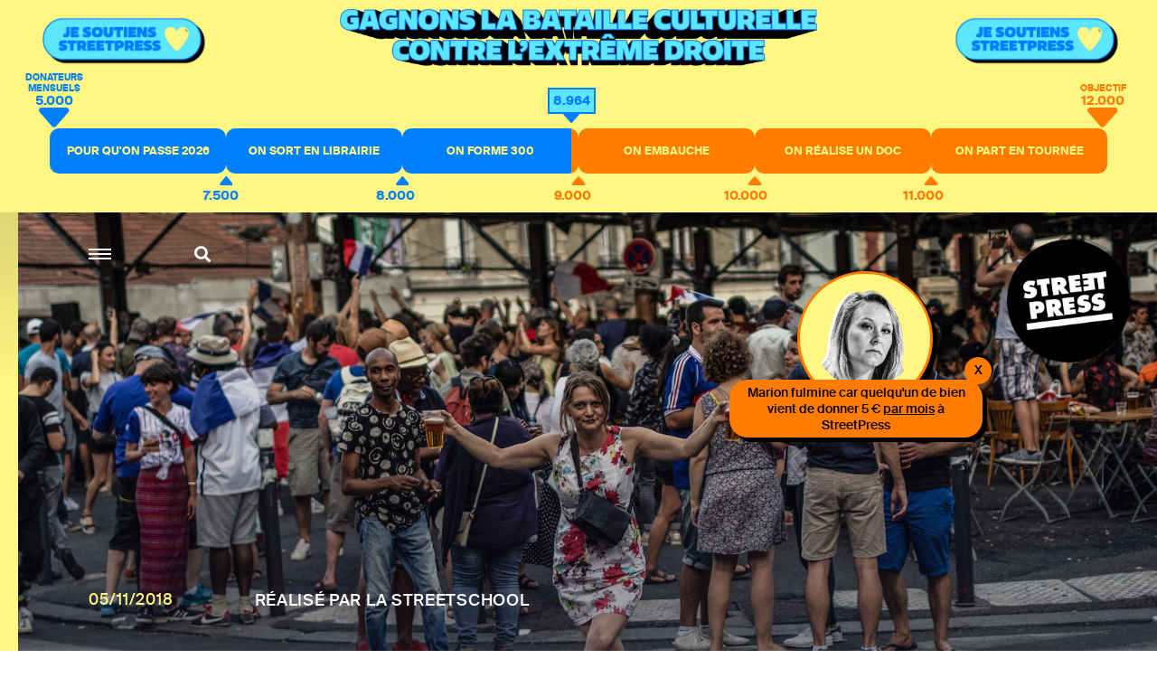

--- FILE ---
content_type: text/html; charset=utf-8
request_url: https://www.streetpress.com/sujet/1541412337-la-carte-des-bars-de-montreuil
body_size: 6333
content:
<!doctype html>
<html data-n-head-ssr lang="fr" data-n-head="%7B%22lang%22:%7B%22ssr%22:%22fr%22%7D%7D">
  <head >
    <meta data-n-head="ssr" charset="utf-8"><meta data-n-head="ssr" name="viewport" content="width=device-width, initial-scale = 1.0, maximum-scale=1.0, user-scalable=no"><meta data-n-head="ssr" data-hid="description" name="description" content="Retrouvez sur StreetPress nos enquêtes &amp; infos, sur Paris et en banlieue. Et découvrez chaque jour les lieux et les gens qui font l’actu urbaine en Île-de-France."><meta data-n-head="ssr" data-hid="keywords" name="keywords" content="Actualité, info, paris, banlieue, streetpress, street press, magazine urbain, société, politique, site participatif"><meta data-n-head="ssr" data-hid="author" name="author" content="StreetPress"><meta data-n-head="ssr" name="robots" content="max-snippet:-1, max-image-preview:large, max-video-preview:-1"><meta data-n-head="ssr" data-hid="fb:app_id" property="fb:app_id" content="943140015819496"><meta data-n-head="ssr" data-hid="og:site_name" property="og:site_name" content="StreetPress"><meta data-n-head="ssr" property="og:description" content="Retrouvez sur StreetPress nos enquêtes &amp; infos, sur Paris et en banlieue. Et découvrez chaque jour les lieux et les gens qui font l’actu urbaine en Île-de-France."><meta data-n-head="ssr" data-hid="twitter:creator" name="twitter:creator" content="@streetpress"><meta data-n-head="ssr" data-hid="twitter:site" name="twitter:site" content="@streetpress"><meta data-n-head="ssr" data-hid="facebook-domain-verification" name="facebook-domain-verification" content="las5oamed6nkkqcbkon3g7actj73ov"><meta data-n-head="ssr" data-hid="mobile-web-app-capable" name="mobile-web-app-capable" content="yes"><meta data-n-head="ssr" data-hid="apple-mobile-web-app-title" name="apple-mobile-web-app-title" content="Streetpress.com"><meta data-n-head="ssr" data-hid="theme-color" name="theme-color" content="#FEF783"><meta data-n-head="ssr" name="description" content="null"><meta data-n-head="ssr" data-hid="og:type" property="og:type" content="article"><meta data-n-head="ssr" data-hid="og:title" property="og:title" content="Le guide des meilleurs bars de Montreuil"><meta data-n-head="ssr" data-hid="og:url" property="og:url" content="https://www.streetpress.com/sujet/1541412337-la-carte-des-bars-de-montreuil"><meta data-n-head="ssr" data-hid="og:image" property="og:image" content="https://backend.streetpress.com/sites/default/files/field/image/montreuil_jean-fabien_leclanche-2.jpg?1768844581333"><meta data-n-head="ssr" data-hid="og:description" property="og:description" content="null"><meta data-n-head="ssr" data-hid="twitter:card" name="twitter:card" content="summary_large_image"><meta data-n-head="ssr" data-hid="twitter:description" name="twitter:description" content="null"><meta data-n-head="ssr" data-hid="twitter:url" name="twitter:url" content="https://www.streetpress.com/sujet/1541412337-la-carte-des-bars-de-montreuil"><meta data-n-head="ssr" data-hid="twitter:image:src" name="twitter:image:src" content="https://backend.streetpress.com/sites/default/files/field/image/montreuil_jean-fabien_leclanche-2.jpg"><meta data-n-head="ssr" data-hid="twitter:title" name="twitter:title" content="Le guide des meilleurs bars de Montreuil"><title>Le guide des meilleurs bars de Montreuil | StreetPress</title><link data-n-head="ssr" rel="icon" type="image/x-icon" href="/favicon.ico"><link data-n-head="ssr" rel="stylesheet" href="https://use.typekit.net/zze5bfz.css"><link data-n-head="ssr" rel="manifest" href="/_nuxt/manifest.ccfa51f6.json"><link data-n-head="ssr" rel="shortcut icon" href="/_nuxt/icons/icon_64.aw0ww2a00w0.png"><link data-n-head="ssr" rel="apple-touch-icon" href="/_nuxt/icons/icon_512.aw0ww2a00w0.png" sizes="512x512"><link data-n-head="ssr" rel="amphtml" href="https://www.streetpress.com/amp/sujet/1541412337-la-carte-des-bars-de-montreuil"><script data-n-head="ssr" src="axeptio.js"></script><script data-n-head="ssr" data-hid="gtm-script">if(!window._gtm_init){window._gtm_init=1;(function(w,n,d,m,e,p){w[d]=(w[d]==1||n[d]=='yes'||n[d]==1||n[m]==1||(w[e]&&w[e][p]&&w[e][p]()))?1:0})(window,navigator,'doNotTrack','msDoNotTrack','external','msTrackingProtectionEnabled');(function(w,d,s,l,x,y){w[x]={};w._gtm_inject=function(i){if(w.doNotTrack||w[x][i])return;w[x][i]=1;w[l]=w[l]||[];w[l].push({'gtm.start':new Date().getTime(),event:'gtm.js'});var f=d.getElementsByTagName(s)[0],j=d.createElement(s);j.async=true;j.src='https://www.googletagmanager.com/gtm.js?id='+i;f.parentNode.insertBefore(j,f);};w[y]('GTM-ZRCYXT3R5N')})(window,document,'script','dataLayer','_gtm_ids','_gtm_inject')}</script><script data-n-head="ssr" src="https://platform.twitter.com/widgets.js" defer></script><link rel="preload" href="/_nuxt/b7b8be6.js" as="script"><link rel="preload" href="/_nuxt/2ab07e8.js" as="script"><link rel="preload" href="/_nuxt/css/764eb96.css" as="style"><link rel="preload" href="/_nuxt/a223c23.js" as="script"><link rel="preload" href="/_nuxt/css/367c576.css" as="style"><link rel="preload" href="/_nuxt/a5707be.js" as="script"><link rel="preload" href="/_nuxt/fonts/suisseintl-black-webfont.b1829b7.woff2" as="font" type="font/woff2" crossorigin><link rel="preload" href="/_nuxt/fonts/suisseintl-bold-webfont.b1e33dc.woff2" as="font" type="font/woff2" crossorigin><link rel="preload" href="/_nuxt/fonts/suisseintl-bold-webfont.166a9a8.woff" as="font" type="font/woff" crossorigin><link rel="preload" href="/_nuxt/fonts/suisseintl-black-webfont.947e826.woff" as="font" type="font/woff" crossorigin><link rel="preload" href="/_nuxt/fonts/suisseintl-book-webfont.7a6afd8.woff2" as="font" type="font/woff2" crossorigin><link rel="preload" href="/_nuxt/fonts/suisseintl-book-webfont.dfd18ec.woff" as="font" type="font/woff" crossorigin><link rel="preload" href="/_nuxt/fonts/suisseintl-light-webfont.4e8f3b7.woff2" as="font" type="font/woff2" crossorigin><link rel="preload" href="/_nuxt/fonts/suisseintl-light-webfont.39685d1.woff" as="font" type="font/woff" crossorigin><link rel="preload" href="/_nuxt/fonts/suisseintl-medium-webfont.1a2c66a.woff2" as="font" type="font/woff2" crossorigin><link rel="preload" href="/_nuxt/fonts/suisseintl-regular-webfont.b2ffde9.woff2" as="font" type="font/woff2" crossorigin><link rel="preload" href="/_nuxt/fonts/suisseintl-regular-webfont.b288581.woff" as="font" type="font/woff" crossorigin><link rel="preload" href="/_nuxt/fonts/suisseintl-medium-webfont.7eed569.woff" as="font" type="font/woff" crossorigin><link rel="preload" href="/_nuxt/fonts/suisseintl-semibold-webfont.600a479.woff" as="font" type="font/woff" crossorigin><link rel="preload" href="/_nuxt/fonts/suisseintl-semibold-webfont.d696b7d.woff2" as="font" type="font/woff2" crossorigin><link rel="preload" href="/_nuxt/fonts/suisseintl-ultralight-webfont.90bbad5.woff2" as="font" type="font/woff2" crossorigin><link rel="preload" href="/_nuxt/fonts/suisseintl-thin-webfont.ab71a13.woff2" as="font" type="font/woff2" crossorigin><link rel="preload" href="/_nuxt/fonts/suisseintl-ultralight-webfont.6cd0be1.woff" as="font" type="font/woff" crossorigin><link rel="preload" href="/_nuxt/fonts/suisseintl-thin-webfont.9bb2b51.woff" as="font" type="font/woff" crossorigin><link rel="preload" href="/_nuxt/fonts/fa-brands-400.8b7a9af.woff" as="font" type="font/woff" crossorigin><link rel="preload" href="/_nuxt/fonts/fa-brands-400.ec0716a.eot" as="font" type="font/eot" crossorigin><link rel="preload" href="/_nuxt/fonts/fa-brands-400.659c4d5.woff2" as="font" type="font/woff2" crossorigin><link rel="preload" href="/_nuxt/fonts/fa-regular-400.6493321.eot" as="font" type="font/eot" crossorigin><link rel="preload" href="/_nuxt/fonts/fa-regular-400.bdadb6c.woff2" as="font" type="font/woff2" crossorigin><link rel="preload" href="/_nuxt/fonts/fa-regular-400.0b5e3a5.woff" as="font" type="font/woff" crossorigin><link rel="preload" href="/_nuxt/fonts/fa-regular-400.b48c48e.ttf" as="font" type="font/ttf" crossorigin><link rel="preload" href="/_nuxt/fonts/fa-brands-400.b69de69.ttf" as="font" type="font/ttf" crossorigin><link rel="preload" href="/_nuxt/fonts/fa-solid-900.fb49390.woff2" as="font" type="font/woff2" crossorigin><link rel="preload" href="/_nuxt/fonts/fa-solid-900.f29ad00.eot" as="font" type="font/eot" crossorigin><link rel="preload" href="/_nuxt/fonts/fa-solid-900.bcb927a.woff" as="font" type="font/woff" crossorigin><link rel="preload" href="/_nuxt/fonts/fa-solid-900.48f54f6.ttf" as="font" type="font/ttf" crossorigin><link rel="preload" href="/_nuxt/7194806.js" as="script"><link rel="preload" href="/_nuxt/a46dbc1.js" as="script"><link rel="preload" href="/_nuxt/css/fd67b58.css" as="style"><link rel="preload" href="/_nuxt/7bbe430.js" as="script"><link rel="preload" href="/_nuxt/css/0e43387.css" as="style"><link rel="preload" href="/_nuxt/1b7ba5d.js" as="script"><link rel="preload" href="/_nuxt/css/3d4f1b2.css" as="style"><link rel="preload" href="/_nuxt/2699690.js" as="script"><link rel="stylesheet" href="/_nuxt/css/764eb96.css"><link rel="stylesheet" href="/_nuxt/css/367c576.css"><link rel="stylesheet" href="/_nuxt/css/fd67b58.css"><link rel="stylesheet" href="/_nuxt/css/0e43387.css"><link rel="stylesheet" href="/_nuxt/css/3d4f1b2.css">
  </head>
  <body >
    <noscript data-n-head="ssr" data-hid="gtm-noscript" data-pbody="true"><iframe src="https://www.googletagmanager.com/ns.html?id=GTM-ZRCYXT3R5N&" height="0" width="0" style="display:none;visibility:hidden" title="gtm"></iframe></noscript><div data-server-rendered="true" id="__nuxt"><!----><div id="__layout"><div data-v-1ab190d5><div id="SearchPage" class="sidesearch" data-v-1ab190d5 data-v-1ab190d5><button class="closebtn">×</button> <div class="container"><form action="/search" class="forms recherche"><div class="field"><div class="control"><button class="abonner">Chercher</button> <input name="q" type="text" placeholder="Chercher sur StreetPress" class="input"></div></div></form> <p class="txt">En ce moment</p> <ul></ul></div></div> <div class="is-parent is-paddingless" data-v-1ab190d5><div class="column is-child is-paddingless sidemenu" data-v-1ab190d5 data-v-1ab190d5><div class="content-sidemenu"><form action class="forms recherche"><div class="field"><div class="control"><a href><i class="fas fa-search"></i></a> <input type="text" placeholder="Chercher sur StreetPress" class="input"></div></div></form> <div class="mainnav"><ul><li><a href="/" class="nuxt-link-active">Accueil</a></li> <li><a href="/videos">Vidéos</a></li> <li><a href="/covers">Best of</a></li> <li><a href="/newsletters">Newsletters</a></li> <li><a href="/sujet/1741967617-page-club-streetpress-soutien-donateurs">Le club</a></li> <li><a href="/soutenir" class="linkinblue">Soutenez nous <i class="fas fa-heart"></i></a></li></ul> <ul class="bottom-menu"><li><a href="/pourquoi">Pourquoi StreetPress ?</a></li> <li><a href="/contact">Contact</a></li> <li><a href="/mentions">Mentions</a></li> <li><a href="/envoyer-info">Envoyer une info</a></li> <li><a href="/signaler">Signaler un contenu</a></li> <li><a href="/sujet/1634656800-comment-faire-stage-streetpress-journalisme-article">Guide du stagiaire</a></li> <li><a href="/sujet/1633344990-comment-pige-streetpress-article-journalisme-enquete-tarifs">Guide du pigiste</a></li> <li><a href="/sujet/1707315734-sphera-streetpress-reseau-europeen-medias-independants">Un réseau européen</a></li> <li><a href="/abonnement">Devenez abonné à StreetPress</a></li></ul></div> <div class="menu-articles"></div></div></div> <div class="column is-child is-paddingless maincontent" style="position: relative" data-v-1ab190d5><div class="couche" data-v-1ab190d5></div> <header class="header is-absolute" data-v-1ab190d5><div class="nav-search" data-v-1ab190d5><a role="button" aria-label="menu" aria-expanded="false" class="navbar-burger" data-v-1ab190d5><span aria-hidden="true" data-v-1ab190d5></span> <span aria-hidden="true" data-v-1ab190d5></span> <span aria-hidden="true" data-v-1ab190d5></span></a> <a class="search" data-v-1ab190d5><i class="fas fa-search" data-v-1ab190d5></i></a></div> <a href="/" class="logo nuxt-link-active" data-v-1ab190d5><img src="/_nuxt/img/Logo_header.ac217f5.png" alt="" data-v-1ab190d5></a></header> <div data-v-1ab190d5><div class="article" data-v-ebb5e1a0><!----> <section class="hero is-paddingless articleWithMedia is-fullheight insideArticle" data-v-ebb5e1a0><div class="coucheInside" data-v-ebb5e1a0></div> <img src="https://backend.streetpress.com/sites/default/files/field/image/montreuil_jean-fabien_leclanche-2.jpg" alt data-v-ebb5e1a0> <div class="tile is-parent is-10 is-textbox-absolute" data-v-ebb5e1a0><span class="date has-text-yellow" data-v-ebb5e1a0>05/11/2018</span> <div class="tile is-child" data-v-ebb5e1a0><h2 class="surtitle has-text-white" data-v-ebb5e1a0>
          Réalisé par la StreetSchool 
        </h2> <h1 class="title has-text-white" data-v-ebb5e1a0>Le guide des meilleurs bars de Montreuil</h1></div></div></section> <!----> <section class="article-container has-background-white" data-v-ebb5e1a0><div class="container" data-v-ebb5e1a0><!----> <div id="example-content12529" class="content" data-v-ebb5e1a0><div class="article-header" data-v-ebb5e1a0><span class="author-photo" data-v-ebb5e1a0><img src="https://backend.streetpress.com/sites/default/files/styles/redacteur/public/pictures/picture-1464-1407514505.jpg?itok=x527pdTg" alt data-v-ebb5e1a0></span> <span class="author-name" data-v-ebb5e1a0>Par
            <span class="one-author" data-v-ebb5e1a0><a href="/reporter/street-school" data-v-ebb5e1a0>Street School
              </a> <!----></span></span></div> <div class="article-intro" data-v-ebb5e1a0><p class="chapo" data-v-ebb5e1a0></p></div> <section class="columns is-parent is-marginless article-content" data-v-ebb5e1a0><div class="main-article" data-v-ebb5e1a0><article data-v-ebb5e1a0><p>.</p></article> <!----> <div class="boxLineBlack news sendinblue" data-v-ebb5e1a0><p class="title" data-v-ebb5e1a0>
                NE MANQUEZ RIEN DE STREETPRESS,
                <br data-v-ebb5e1a0>ABONNEZ-VOUS À NOTRE NEWSLETTER
              </p> <!----> <form id="sib-form-foot" method="POST" action="https://910fa8cf.sibforms.com/serve/[base64]" class="forms" data-v-ebb5e1a0><div class="field" data-v-ebb5e1a0><div class="control" data-v-ebb5e1a0><button form="sib-form-foot" type="submit" data-v-ebb5e1a0>
                      S’abonner
                    </button> <input type="text" placeholder="Ton mail ou rien" value name="EMAIL" id="EMAIL-foot" data-required="true" required="required" class="input" data-v-ebb5e1a0> <input type="text" placeholder="Ton mail" value name="NOM" id="Nom-foot" class="input" style="display:none;" data-v-ebb5e1a0></div> <!----></div></form></div> <div class="credit-sharebox endOfArticle" data-v-ebb5e1a0><ul data-v-ebb5e1a0><li class="fb" data-v-ebb5e1a0><a href="https://www.facebook.com/sharer.php?u=https://www.streetpress.com/sujet/1541412337-la-carte-des-bars-de-montreuil" rel="nofollow" onclick="javascript:window.open(this.href, '', 'menubar=no,toolbar=no,resizable=yes,scrollbars=yes,height=500,width=700');return false;" title="Facebook" id="btn_facebook" class="facebook" style="font-size: 20px" data-v-ebb5e1a0><i class="fab fa-facebook-f" data-v-ebb5e1a0></i></a></li> <li class="twitter" data-v-ebb5e1a0><a href="https://twitter.com/share?url=https://www.streetpress.com/sujet/1541412337-la-carte-des-bars-de-montreuil&amp;text=Le guide des meilleurs bars de Montreuil via @streetpress" title="Twitter" rel="nofollow" onclick="javascript:window.open(this.href, '', 'menubar=no,toolbar=no,resizable=yes,scrollbars=yes,height=400,width=700');return false;" id="btn_twitter" class="twitter" style="font-size: 20px" data-v-ebb5e1a0><i class="fab fa-twitter" data-v-ebb5e1a0></i></a></li></ul> <ul class="pager" data-v-ebb5e1a0><li data-v-ebb5e1a0><a href="/rubriques/street-guides" data-v-ebb5e1a0>Street Guides</a></li><li data-v-ebb5e1a0><a href="/rubriques/montreuil" data-v-ebb5e1a0>Montreuil</a></li><li data-v-ebb5e1a0><a href="/rubriques/carte" data-v-ebb5e1a0>Carte</a></li><li data-v-ebb5e1a0><a href="/rubriques/streetschool" data-v-ebb5e1a0>StreetSchool</a></li><li data-v-ebb5e1a0><a href="/rubriques/bars" data-v-ebb5e1a0>Bars</a></li><li data-v-ebb5e1a0><a href="/rubriques/fete" data-v-ebb5e1a0>Fête</a></li><li data-v-ebb5e1a0><a href="/rubriques/banlieue" data-v-ebb5e1a0>Banlieue</a></li><li data-v-ebb5e1a0><a href="/rubriques/cover" data-v-ebb5e1a0>Cover</a></li></ul></div></div> <div class="is-child is-paddingless article-side" data-v-ebb5e1a0><!----> <aside class="otherArticles" data-v-ebb5e1a0><div class="author"><span class="author-photo"><a href="/reporter/street-school"><img src="https://backend.streetpress.com/sites/default/files/styles/redacteur/public/pictures/picture-1464-1407514505.jpg?itok=x527pdTg" alt=""></a></span> <div class="author-infos"><span class="author-name"><a href="/reporter/street-school">Street School</a></span> <a href="https://twitter.com/" target="_blank" class="txtlink">Twitter</a></div></div>  <div class="list"><a href="/reporter/street-school" class="button button-all">Tous ses articles</a></div></aside> <div id="sticky-reference12529" class="sticky-reference" data-v-ebb5e1a0><!----></div></div></section></div></div></section> <section class="hero has-carousel has-background-black tops" data-v-ebb5e1a0 data-v-ebb5e1a0><p class="title title-42 has-text-centered">A lire aussi</p> <div class="swiper-container"><div class="carousel-container swiper-wrapper"></div></div> <div class="carousel-navigation"><div class="carousel-nav-left"><svg xmlns="http://www.w3.org/2000/svg" viewBox="0 0 36 18.644"><path d="M-8,0,0,9.322l-8,9.322L-9.41,17l5.58-6.514H-36V8.157H-3.83L-9.42,1.643Z" transform="translate(36 0)" class="a"></path></svg></div> <div class="carousel-nav-right"><svg xmlns="http://www.w3.org/2000/svg" viewBox="0 0 36 18.644"><path d="M-8,0,0,9.322l-8,9.322L-9.41,17l5.58-6.514H-36V8.157H-3.83L-9.42,1.643Z" transform="translate(36 0)" class="a"></path></svg></div></div></section> <!----></div> <div class="footer_sharer"><div class="container_sharer"><div class="bloc_sharer"><a href="https://www.facebook.com/sharer.php?u=" rel="nofollow" onclick="javascript:window.open(this.href, '', 'menubar=no,toolbar=no,resizable=yes,scrollbars=yes,height=500,width=700');return false;" title="Facebook" id="btn_facebook" class="facebook" style="font-size: 20px"><i class="fab fa-facebook-f"></i></a></div> <div class="bloc_sharer"><a href="https://twitter.com/share?url=&amp;text=" title="Twitter" rel="nofollow" onclick="javascript:window.open(this.href, '', 'menubar=no,toolbar=no,resizable=yes,scrollbars=yes,height=400,width=700');return false;" id="btn_twitter" class="twitter" style="font-size: 20px"><i class="fab fa-twitter"></i></a></div> <div class="bloc_sharer"><a href="whatsapp://send?text=" data-action="share/whatsapp/share"><i class="fab fa-whatsapp"></i></a></div></div></div></div></div></div></div></div></div><script>window.__NUXT__=(function(a,b,c,d,e,f,g,h,i,j,k,l,m,n,o,p,q,r,s,t,u,v){return {layout:"default",data:[{articles:[{vid:p,uid:q,title:"Le guide des meilleurs bars de Montreuil",log:c,status:a,comment:k,promote:k,sticky:k,nid:p,type:"article",language:"fr",created:"1541412337",changed:r,tnid:k,translate:k,revision_timestamp:r,revision_uid:s,field_image:{und:[{fid:"16488",uid:s,filename:"montreuil_jean-fabien_leclanche-2.jpg",uri:"public:\u002F\u002Ffield\u002Fimage\u002Fmontreuil_jean-fabien_leclanche-2.jpg",filemime:"image\u002Fjpeg",filesize:"1815270",status:a,timestamp:"1541412824",type:"image",field_file_image_alt_text:[],field_file_image_title_text:[],field_file_image_credits:[],field_file_image_auteur_ref:[],field_file_image_lien:[],rdf_mapping:[],title:t,alt:t,metadata:{height:902,width:1994},height:"902",width:"1994"}]},field_article_format:[],metatags:{fr:{robots:{value:{index:d,follow:d,noindex:d,nofollow:d,noarchive:d,nosnippet:d,noodp:d,noydir:d,noimageindex:d,notranslate:d}},news_keywords:{value:"France, société, nuit, fête, bar, Montreuil, banlieue, "}}},path:{pathauto:a},name:u,picture:"359",data:l,realpathpicture:"https:\u002F\u002Fbackend.streetpress.com\u002Fsites\u002Fdefault\u002Ffiles\u002Ffield\u002Fimage\u002Fmontreuil_jean-fabien_leclanche-2.jpg",alias:"1541412337-la-carte-des-bars-de-montreuil",chapo:l,soustitre:"Réalisé par la StreetSchool ",auteurs:[{uid:q,nom:"Street School",thirtysigns:"UniversitÃ© populaire du journalisme",biographie:"La Street School est un programme gratuit lancé par StreetPress  d'initiation au journalisme pour des jeunes surmotivés de 20 à 30 ans",twitter:c,alias:"reporter\u002Fstreet-school",slug:u,realpathpicture:"https:\u002F\u002Fbackend.streetpress.com\u002Fsites\u002Fdefault\u002Ffiles\u002Fstyles\u002Fredacteur\u002Fpublic\u002Fpictures\u002Fpicture-1464-1407514505.jpg?itok=x527pdTg"}],tags:[{tid:"13578",vid:"2",name:"Street Guides",description:c,format:m,weight:"14",vocabulary_machine_name:"rubriques",field_rubrique_sous_titre:[],field_rubrique_image:[],field_url_map:[],field_image_map:[],field_fichier_map:[],field_image_fichier_map:[],field_iframe_trouver_map:[],field_couleur_hexa:[],field_sous_titre_streetguide:[],field_titre_map:[],field_partenaire:[],rdf_mapping:{rdftype:[e],name:{predicates:[f,g]},description:{predicates:[h]},vid:{predicates:[i],type:b},parent:{predicates:[j],type:b}},path:{pathauto:k},status:a,alias:"street-guides"},{tid:"775",vid:a,name:"Montreuil",description:c,format:m,weight:a,vocabulary_machine_name:o,rdf_mapping:{rdftype:[e],name:{predicates:[f,g]},description:{predicates:[h]},vid:{predicates:[i],type:b},parent:{predicates:[j],type:b}},status:a,alias:"montreuil"},{tid:"4415",vid:a,name:"Carte",description:c,format:m,weight:a,vocabulary_machine_name:o,rdf_mapping:{rdftype:[e],name:{predicates:[f,g]},description:{predicates:[h]},vid:{predicates:[i],type:b},parent:{predicates:[j],type:b}},status:a,alias:"carte"},{tid:"2322",vid:a,name:"StreetSchool",description:c,format:m,weight:a,vocabulary_machine_name:o,rdf_mapping:{rdftype:[e],name:{predicates:[f,g]},description:{predicates:[h]},vid:{predicates:[i],type:b},parent:{predicates:[j],type:b}},status:a,alias:"streetschool"},{tid:"12507",vid:a,name:"Bars",description:l,format:l,weight:k,vocabulary_machine_name:o,rdf_mapping:{rdftype:[e],name:{predicates:[f,g]},description:{predicates:[h]},vid:{predicates:[i],type:b},parent:{predicates:[j],type:b}},status:a,alias:"bars"},{tid:"962",vid:a,name:"Fête",description:c,format:m,weight:a,vocabulary_machine_name:o,rdf_mapping:{rdftype:[e],name:{predicates:[f,g]},description:{predicates:[h]},vid:{predicates:[i],type:b},parent:{predicates:[j],type:b}},status:a,alias:"fete"},{tid:"1891",vid:a,name:"Banlieue",description:c,format:m,weight:a,vocabulary_machine_name:o,rdf_mapping:{rdftype:[e],name:{predicates:[f,g]},description:{predicates:[h]},vid:{predicates:[i],type:b},parent:{predicates:[j],type:b}},status:a,alias:"banlieue"},{tid:"89",vid:"4",name:"Cover",description:c,format:m,weight:a,vocabulary_machine_name:"tag_miseenavant",rdf_mapping:{rdftype:[e],name:{predicates:[f,g]},description:{predicates:[h]},vid:{predicates:[i],type:b},parent:{predicates:[j],type:b}},status:a,alias:"cover"}],image_credits:c,format_body:"\u003Cp\u003E.\u003C\u002Fp\u003E"}]}],fetch:{},error:l,state:{menuOpen:n,cookieConsent:n,searchOpen:n,soutenezBottomOpen:n,soutenezTopOpen:n,soutenezPopinOpen:n,NLEDPopinOpen:n,welcomeBottom:v,mostread_posts:[],currentArticle:l},serverRendered:v,routePath:"\u002Fsujet\u002F1541412337-la-carte-des-bars-de-montreuil",config:{_app:{basePath:"\u002F",assetsPath:"\u002F_nuxt\u002F",cdnURL:l}}}}("1","rel","",0,"skos:Concept","rdfs:label","skos:prefLabel","skos:definition","skos:inScheme","skos:broader","0",null,"filtered_html",false,"tags","12529","1464","1541414256","2168","Montreuil, Carte, StreetSchool, Bars, Fête, Banlieue, ","street-school",true));</script><script src="/_nuxt/b7b8be6.js" defer></script><script src="/_nuxt/7194806.js" defer></script><script src="/_nuxt/a46dbc1.js" defer></script><script src="/_nuxt/7bbe430.js" defer></script><script src="/_nuxt/1b7ba5d.js" defer></script><script src="/_nuxt/2699690.js" defer></script><script src="/_nuxt/2ab07e8.js" defer></script><script src="/_nuxt/a223c23.js" defer></script><script src="/_nuxt/a5707be.js" defer></script><script data-n-head="ssr" src="https://www.google.com/recaptcha/api.js?hl=fr&amp;onload=vueRecaptchaApiLoaded&amp;render=explicit" data-body="true" defer async></script>
  </body>
</html>


--- FILE ---
content_type: text/html; charset=utf-8
request_url: https://www.google.com/recaptcha/api2/anchor?ar=1&k=6LfM6yoaAAAAAMZrp9ps_smJ5f1tOr3sH0g2y7rf&co=aHR0cHM6Ly93d3cuc3RyZWV0cHJlc3MuY29tOjQ0Mw..&hl=fr&v=PoyoqOPhxBO7pBk68S4YbpHZ&size=normal&anchor-ms=20000&execute-ms=30000&cb=ti9rii1or8ap
body_size: 50343
content:
<!DOCTYPE HTML><html dir="ltr" lang="fr"><head><meta http-equiv="Content-Type" content="text/html; charset=UTF-8">
<meta http-equiv="X-UA-Compatible" content="IE=edge">
<title>reCAPTCHA</title>
<style type="text/css">
/* cyrillic-ext */
@font-face {
  font-family: 'Roboto';
  font-style: normal;
  font-weight: 400;
  font-stretch: 100%;
  src: url(//fonts.gstatic.com/s/roboto/v48/KFO7CnqEu92Fr1ME7kSn66aGLdTylUAMa3GUBHMdazTgWw.woff2) format('woff2');
  unicode-range: U+0460-052F, U+1C80-1C8A, U+20B4, U+2DE0-2DFF, U+A640-A69F, U+FE2E-FE2F;
}
/* cyrillic */
@font-face {
  font-family: 'Roboto';
  font-style: normal;
  font-weight: 400;
  font-stretch: 100%;
  src: url(//fonts.gstatic.com/s/roboto/v48/KFO7CnqEu92Fr1ME7kSn66aGLdTylUAMa3iUBHMdazTgWw.woff2) format('woff2');
  unicode-range: U+0301, U+0400-045F, U+0490-0491, U+04B0-04B1, U+2116;
}
/* greek-ext */
@font-face {
  font-family: 'Roboto';
  font-style: normal;
  font-weight: 400;
  font-stretch: 100%;
  src: url(//fonts.gstatic.com/s/roboto/v48/KFO7CnqEu92Fr1ME7kSn66aGLdTylUAMa3CUBHMdazTgWw.woff2) format('woff2');
  unicode-range: U+1F00-1FFF;
}
/* greek */
@font-face {
  font-family: 'Roboto';
  font-style: normal;
  font-weight: 400;
  font-stretch: 100%;
  src: url(//fonts.gstatic.com/s/roboto/v48/KFO7CnqEu92Fr1ME7kSn66aGLdTylUAMa3-UBHMdazTgWw.woff2) format('woff2');
  unicode-range: U+0370-0377, U+037A-037F, U+0384-038A, U+038C, U+038E-03A1, U+03A3-03FF;
}
/* math */
@font-face {
  font-family: 'Roboto';
  font-style: normal;
  font-weight: 400;
  font-stretch: 100%;
  src: url(//fonts.gstatic.com/s/roboto/v48/KFO7CnqEu92Fr1ME7kSn66aGLdTylUAMawCUBHMdazTgWw.woff2) format('woff2');
  unicode-range: U+0302-0303, U+0305, U+0307-0308, U+0310, U+0312, U+0315, U+031A, U+0326-0327, U+032C, U+032F-0330, U+0332-0333, U+0338, U+033A, U+0346, U+034D, U+0391-03A1, U+03A3-03A9, U+03B1-03C9, U+03D1, U+03D5-03D6, U+03F0-03F1, U+03F4-03F5, U+2016-2017, U+2034-2038, U+203C, U+2040, U+2043, U+2047, U+2050, U+2057, U+205F, U+2070-2071, U+2074-208E, U+2090-209C, U+20D0-20DC, U+20E1, U+20E5-20EF, U+2100-2112, U+2114-2115, U+2117-2121, U+2123-214F, U+2190, U+2192, U+2194-21AE, U+21B0-21E5, U+21F1-21F2, U+21F4-2211, U+2213-2214, U+2216-22FF, U+2308-230B, U+2310, U+2319, U+231C-2321, U+2336-237A, U+237C, U+2395, U+239B-23B7, U+23D0, U+23DC-23E1, U+2474-2475, U+25AF, U+25B3, U+25B7, U+25BD, U+25C1, U+25CA, U+25CC, U+25FB, U+266D-266F, U+27C0-27FF, U+2900-2AFF, U+2B0E-2B11, U+2B30-2B4C, U+2BFE, U+3030, U+FF5B, U+FF5D, U+1D400-1D7FF, U+1EE00-1EEFF;
}
/* symbols */
@font-face {
  font-family: 'Roboto';
  font-style: normal;
  font-weight: 400;
  font-stretch: 100%;
  src: url(//fonts.gstatic.com/s/roboto/v48/KFO7CnqEu92Fr1ME7kSn66aGLdTylUAMaxKUBHMdazTgWw.woff2) format('woff2');
  unicode-range: U+0001-000C, U+000E-001F, U+007F-009F, U+20DD-20E0, U+20E2-20E4, U+2150-218F, U+2190, U+2192, U+2194-2199, U+21AF, U+21E6-21F0, U+21F3, U+2218-2219, U+2299, U+22C4-22C6, U+2300-243F, U+2440-244A, U+2460-24FF, U+25A0-27BF, U+2800-28FF, U+2921-2922, U+2981, U+29BF, U+29EB, U+2B00-2BFF, U+4DC0-4DFF, U+FFF9-FFFB, U+10140-1018E, U+10190-1019C, U+101A0, U+101D0-101FD, U+102E0-102FB, U+10E60-10E7E, U+1D2C0-1D2D3, U+1D2E0-1D37F, U+1F000-1F0FF, U+1F100-1F1AD, U+1F1E6-1F1FF, U+1F30D-1F30F, U+1F315, U+1F31C, U+1F31E, U+1F320-1F32C, U+1F336, U+1F378, U+1F37D, U+1F382, U+1F393-1F39F, U+1F3A7-1F3A8, U+1F3AC-1F3AF, U+1F3C2, U+1F3C4-1F3C6, U+1F3CA-1F3CE, U+1F3D4-1F3E0, U+1F3ED, U+1F3F1-1F3F3, U+1F3F5-1F3F7, U+1F408, U+1F415, U+1F41F, U+1F426, U+1F43F, U+1F441-1F442, U+1F444, U+1F446-1F449, U+1F44C-1F44E, U+1F453, U+1F46A, U+1F47D, U+1F4A3, U+1F4B0, U+1F4B3, U+1F4B9, U+1F4BB, U+1F4BF, U+1F4C8-1F4CB, U+1F4D6, U+1F4DA, U+1F4DF, U+1F4E3-1F4E6, U+1F4EA-1F4ED, U+1F4F7, U+1F4F9-1F4FB, U+1F4FD-1F4FE, U+1F503, U+1F507-1F50B, U+1F50D, U+1F512-1F513, U+1F53E-1F54A, U+1F54F-1F5FA, U+1F610, U+1F650-1F67F, U+1F687, U+1F68D, U+1F691, U+1F694, U+1F698, U+1F6AD, U+1F6B2, U+1F6B9-1F6BA, U+1F6BC, U+1F6C6-1F6CF, U+1F6D3-1F6D7, U+1F6E0-1F6EA, U+1F6F0-1F6F3, U+1F6F7-1F6FC, U+1F700-1F7FF, U+1F800-1F80B, U+1F810-1F847, U+1F850-1F859, U+1F860-1F887, U+1F890-1F8AD, U+1F8B0-1F8BB, U+1F8C0-1F8C1, U+1F900-1F90B, U+1F93B, U+1F946, U+1F984, U+1F996, U+1F9E9, U+1FA00-1FA6F, U+1FA70-1FA7C, U+1FA80-1FA89, U+1FA8F-1FAC6, U+1FACE-1FADC, U+1FADF-1FAE9, U+1FAF0-1FAF8, U+1FB00-1FBFF;
}
/* vietnamese */
@font-face {
  font-family: 'Roboto';
  font-style: normal;
  font-weight: 400;
  font-stretch: 100%;
  src: url(//fonts.gstatic.com/s/roboto/v48/KFO7CnqEu92Fr1ME7kSn66aGLdTylUAMa3OUBHMdazTgWw.woff2) format('woff2');
  unicode-range: U+0102-0103, U+0110-0111, U+0128-0129, U+0168-0169, U+01A0-01A1, U+01AF-01B0, U+0300-0301, U+0303-0304, U+0308-0309, U+0323, U+0329, U+1EA0-1EF9, U+20AB;
}
/* latin-ext */
@font-face {
  font-family: 'Roboto';
  font-style: normal;
  font-weight: 400;
  font-stretch: 100%;
  src: url(//fonts.gstatic.com/s/roboto/v48/KFO7CnqEu92Fr1ME7kSn66aGLdTylUAMa3KUBHMdazTgWw.woff2) format('woff2');
  unicode-range: U+0100-02BA, U+02BD-02C5, U+02C7-02CC, U+02CE-02D7, U+02DD-02FF, U+0304, U+0308, U+0329, U+1D00-1DBF, U+1E00-1E9F, U+1EF2-1EFF, U+2020, U+20A0-20AB, U+20AD-20C0, U+2113, U+2C60-2C7F, U+A720-A7FF;
}
/* latin */
@font-face {
  font-family: 'Roboto';
  font-style: normal;
  font-weight: 400;
  font-stretch: 100%;
  src: url(//fonts.gstatic.com/s/roboto/v48/KFO7CnqEu92Fr1ME7kSn66aGLdTylUAMa3yUBHMdazQ.woff2) format('woff2');
  unicode-range: U+0000-00FF, U+0131, U+0152-0153, U+02BB-02BC, U+02C6, U+02DA, U+02DC, U+0304, U+0308, U+0329, U+2000-206F, U+20AC, U+2122, U+2191, U+2193, U+2212, U+2215, U+FEFF, U+FFFD;
}
/* cyrillic-ext */
@font-face {
  font-family: 'Roboto';
  font-style: normal;
  font-weight: 500;
  font-stretch: 100%;
  src: url(//fonts.gstatic.com/s/roboto/v48/KFO7CnqEu92Fr1ME7kSn66aGLdTylUAMa3GUBHMdazTgWw.woff2) format('woff2');
  unicode-range: U+0460-052F, U+1C80-1C8A, U+20B4, U+2DE0-2DFF, U+A640-A69F, U+FE2E-FE2F;
}
/* cyrillic */
@font-face {
  font-family: 'Roboto';
  font-style: normal;
  font-weight: 500;
  font-stretch: 100%;
  src: url(//fonts.gstatic.com/s/roboto/v48/KFO7CnqEu92Fr1ME7kSn66aGLdTylUAMa3iUBHMdazTgWw.woff2) format('woff2');
  unicode-range: U+0301, U+0400-045F, U+0490-0491, U+04B0-04B1, U+2116;
}
/* greek-ext */
@font-face {
  font-family: 'Roboto';
  font-style: normal;
  font-weight: 500;
  font-stretch: 100%;
  src: url(//fonts.gstatic.com/s/roboto/v48/KFO7CnqEu92Fr1ME7kSn66aGLdTylUAMa3CUBHMdazTgWw.woff2) format('woff2');
  unicode-range: U+1F00-1FFF;
}
/* greek */
@font-face {
  font-family: 'Roboto';
  font-style: normal;
  font-weight: 500;
  font-stretch: 100%;
  src: url(//fonts.gstatic.com/s/roboto/v48/KFO7CnqEu92Fr1ME7kSn66aGLdTylUAMa3-UBHMdazTgWw.woff2) format('woff2');
  unicode-range: U+0370-0377, U+037A-037F, U+0384-038A, U+038C, U+038E-03A1, U+03A3-03FF;
}
/* math */
@font-face {
  font-family: 'Roboto';
  font-style: normal;
  font-weight: 500;
  font-stretch: 100%;
  src: url(//fonts.gstatic.com/s/roboto/v48/KFO7CnqEu92Fr1ME7kSn66aGLdTylUAMawCUBHMdazTgWw.woff2) format('woff2');
  unicode-range: U+0302-0303, U+0305, U+0307-0308, U+0310, U+0312, U+0315, U+031A, U+0326-0327, U+032C, U+032F-0330, U+0332-0333, U+0338, U+033A, U+0346, U+034D, U+0391-03A1, U+03A3-03A9, U+03B1-03C9, U+03D1, U+03D5-03D6, U+03F0-03F1, U+03F4-03F5, U+2016-2017, U+2034-2038, U+203C, U+2040, U+2043, U+2047, U+2050, U+2057, U+205F, U+2070-2071, U+2074-208E, U+2090-209C, U+20D0-20DC, U+20E1, U+20E5-20EF, U+2100-2112, U+2114-2115, U+2117-2121, U+2123-214F, U+2190, U+2192, U+2194-21AE, U+21B0-21E5, U+21F1-21F2, U+21F4-2211, U+2213-2214, U+2216-22FF, U+2308-230B, U+2310, U+2319, U+231C-2321, U+2336-237A, U+237C, U+2395, U+239B-23B7, U+23D0, U+23DC-23E1, U+2474-2475, U+25AF, U+25B3, U+25B7, U+25BD, U+25C1, U+25CA, U+25CC, U+25FB, U+266D-266F, U+27C0-27FF, U+2900-2AFF, U+2B0E-2B11, U+2B30-2B4C, U+2BFE, U+3030, U+FF5B, U+FF5D, U+1D400-1D7FF, U+1EE00-1EEFF;
}
/* symbols */
@font-face {
  font-family: 'Roboto';
  font-style: normal;
  font-weight: 500;
  font-stretch: 100%;
  src: url(//fonts.gstatic.com/s/roboto/v48/KFO7CnqEu92Fr1ME7kSn66aGLdTylUAMaxKUBHMdazTgWw.woff2) format('woff2');
  unicode-range: U+0001-000C, U+000E-001F, U+007F-009F, U+20DD-20E0, U+20E2-20E4, U+2150-218F, U+2190, U+2192, U+2194-2199, U+21AF, U+21E6-21F0, U+21F3, U+2218-2219, U+2299, U+22C4-22C6, U+2300-243F, U+2440-244A, U+2460-24FF, U+25A0-27BF, U+2800-28FF, U+2921-2922, U+2981, U+29BF, U+29EB, U+2B00-2BFF, U+4DC0-4DFF, U+FFF9-FFFB, U+10140-1018E, U+10190-1019C, U+101A0, U+101D0-101FD, U+102E0-102FB, U+10E60-10E7E, U+1D2C0-1D2D3, U+1D2E0-1D37F, U+1F000-1F0FF, U+1F100-1F1AD, U+1F1E6-1F1FF, U+1F30D-1F30F, U+1F315, U+1F31C, U+1F31E, U+1F320-1F32C, U+1F336, U+1F378, U+1F37D, U+1F382, U+1F393-1F39F, U+1F3A7-1F3A8, U+1F3AC-1F3AF, U+1F3C2, U+1F3C4-1F3C6, U+1F3CA-1F3CE, U+1F3D4-1F3E0, U+1F3ED, U+1F3F1-1F3F3, U+1F3F5-1F3F7, U+1F408, U+1F415, U+1F41F, U+1F426, U+1F43F, U+1F441-1F442, U+1F444, U+1F446-1F449, U+1F44C-1F44E, U+1F453, U+1F46A, U+1F47D, U+1F4A3, U+1F4B0, U+1F4B3, U+1F4B9, U+1F4BB, U+1F4BF, U+1F4C8-1F4CB, U+1F4D6, U+1F4DA, U+1F4DF, U+1F4E3-1F4E6, U+1F4EA-1F4ED, U+1F4F7, U+1F4F9-1F4FB, U+1F4FD-1F4FE, U+1F503, U+1F507-1F50B, U+1F50D, U+1F512-1F513, U+1F53E-1F54A, U+1F54F-1F5FA, U+1F610, U+1F650-1F67F, U+1F687, U+1F68D, U+1F691, U+1F694, U+1F698, U+1F6AD, U+1F6B2, U+1F6B9-1F6BA, U+1F6BC, U+1F6C6-1F6CF, U+1F6D3-1F6D7, U+1F6E0-1F6EA, U+1F6F0-1F6F3, U+1F6F7-1F6FC, U+1F700-1F7FF, U+1F800-1F80B, U+1F810-1F847, U+1F850-1F859, U+1F860-1F887, U+1F890-1F8AD, U+1F8B0-1F8BB, U+1F8C0-1F8C1, U+1F900-1F90B, U+1F93B, U+1F946, U+1F984, U+1F996, U+1F9E9, U+1FA00-1FA6F, U+1FA70-1FA7C, U+1FA80-1FA89, U+1FA8F-1FAC6, U+1FACE-1FADC, U+1FADF-1FAE9, U+1FAF0-1FAF8, U+1FB00-1FBFF;
}
/* vietnamese */
@font-face {
  font-family: 'Roboto';
  font-style: normal;
  font-weight: 500;
  font-stretch: 100%;
  src: url(//fonts.gstatic.com/s/roboto/v48/KFO7CnqEu92Fr1ME7kSn66aGLdTylUAMa3OUBHMdazTgWw.woff2) format('woff2');
  unicode-range: U+0102-0103, U+0110-0111, U+0128-0129, U+0168-0169, U+01A0-01A1, U+01AF-01B0, U+0300-0301, U+0303-0304, U+0308-0309, U+0323, U+0329, U+1EA0-1EF9, U+20AB;
}
/* latin-ext */
@font-face {
  font-family: 'Roboto';
  font-style: normal;
  font-weight: 500;
  font-stretch: 100%;
  src: url(//fonts.gstatic.com/s/roboto/v48/KFO7CnqEu92Fr1ME7kSn66aGLdTylUAMa3KUBHMdazTgWw.woff2) format('woff2');
  unicode-range: U+0100-02BA, U+02BD-02C5, U+02C7-02CC, U+02CE-02D7, U+02DD-02FF, U+0304, U+0308, U+0329, U+1D00-1DBF, U+1E00-1E9F, U+1EF2-1EFF, U+2020, U+20A0-20AB, U+20AD-20C0, U+2113, U+2C60-2C7F, U+A720-A7FF;
}
/* latin */
@font-face {
  font-family: 'Roboto';
  font-style: normal;
  font-weight: 500;
  font-stretch: 100%;
  src: url(//fonts.gstatic.com/s/roboto/v48/KFO7CnqEu92Fr1ME7kSn66aGLdTylUAMa3yUBHMdazQ.woff2) format('woff2');
  unicode-range: U+0000-00FF, U+0131, U+0152-0153, U+02BB-02BC, U+02C6, U+02DA, U+02DC, U+0304, U+0308, U+0329, U+2000-206F, U+20AC, U+2122, U+2191, U+2193, U+2212, U+2215, U+FEFF, U+FFFD;
}
/* cyrillic-ext */
@font-face {
  font-family: 'Roboto';
  font-style: normal;
  font-weight: 900;
  font-stretch: 100%;
  src: url(//fonts.gstatic.com/s/roboto/v48/KFO7CnqEu92Fr1ME7kSn66aGLdTylUAMa3GUBHMdazTgWw.woff2) format('woff2');
  unicode-range: U+0460-052F, U+1C80-1C8A, U+20B4, U+2DE0-2DFF, U+A640-A69F, U+FE2E-FE2F;
}
/* cyrillic */
@font-face {
  font-family: 'Roboto';
  font-style: normal;
  font-weight: 900;
  font-stretch: 100%;
  src: url(//fonts.gstatic.com/s/roboto/v48/KFO7CnqEu92Fr1ME7kSn66aGLdTylUAMa3iUBHMdazTgWw.woff2) format('woff2');
  unicode-range: U+0301, U+0400-045F, U+0490-0491, U+04B0-04B1, U+2116;
}
/* greek-ext */
@font-face {
  font-family: 'Roboto';
  font-style: normal;
  font-weight: 900;
  font-stretch: 100%;
  src: url(//fonts.gstatic.com/s/roboto/v48/KFO7CnqEu92Fr1ME7kSn66aGLdTylUAMa3CUBHMdazTgWw.woff2) format('woff2');
  unicode-range: U+1F00-1FFF;
}
/* greek */
@font-face {
  font-family: 'Roboto';
  font-style: normal;
  font-weight: 900;
  font-stretch: 100%;
  src: url(//fonts.gstatic.com/s/roboto/v48/KFO7CnqEu92Fr1ME7kSn66aGLdTylUAMa3-UBHMdazTgWw.woff2) format('woff2');
  unicode-range: U+0370-0377, U+037A-037F, U+0384-038A, U+038C, U+038E-03A1, U+03A3-03FF;
}
/* math */
@font-face {
  font-family: 'Roboto';
  font-style: normal;
  font-weight: 900;
  font-stretch: 100%;
  src: url(//fonts.gstatic.com/s/roboto/v48/KFO7CnqEu92Fr1ME7kSn66aGLdTylUAMawCUBHMdazTgWw.woff2) format('woff2');
  unicode-range: U+0302-0303, U+0305, U+0307-0308, U+0310, U+0312, U+0315, U+031A, U+0326-0327, U+032C, U+032F-0330, U+0332-0333, U+0338, U+033A, U+0346, U+034D, U+0391-03A1, U+03A3-03A9, U+03B1-03C9, U+03D1, U+03D5-03D6, U+03F0-03F1, U+03F4-03F5, U+2016-2017, U+2034-2038, U+203C, U+2040, U+2043, U+2047, U+2050, U+2057, U+205F, U+2070-2071, U+2074-208E, U+2090-209C, U+20D0-20DC, U+20E1, U+20E5-20EF, U+2100-2112, U+2114-2115, U+2117-2121, U+2123-214F, U+2190, U+2192, U+2194-21AE, U+21B0-21E5, U+21F1-21F2, U+21F4-2211, U+2213-2214, U+2216-22FF, U+2308-230B, U+2310, U+2319, U+231C-2321, U+2336-237A, U+237C, U+2395, U+239B-23B7, U+23D0, U+23DC-23E1, U+2474-2475, U+25AF, U+25B3, U+25B7, U+25BD, U+25C1, U+25CA, U+25CC, U+25FB, U+266D-266F, U+27C0-27FF, U+2900-2AFF, U+2B0E-2B11, U+2B30-2B4C, U+2BFE, U+3030, U+FF5B, U+FF5D, U+1D400-1D7FF, U+1EE00-1EEFF;
}
/* symbols */
@font-face {
  font-family: 'Roboto';
  font-style: normal;
  font-weight: 900;
  font-stretch: 100%;
  src: url(//fonts.gstatic.com/s/roboto/v48/KFO7CnqEu92Fr1ME7kSn66aGLdTylUAMaxKUBHMdazTgWw.woff2) format('woff2');
  unicode-range: U+0001-000C, U+000E-001F, U+007F-009F, U+20DD-20E0, U+20E2-20E4, U+2150-218F, U+2190, U+2192, U+2194-2199, U+21AF, U+21E6-21F0, U+21F3, U+2218-2219, U+2299, U+22C4-22C6, U+2300-243F, U+2440-244A, U+2460-24FF, U+25A0-27BF, U+2800-28FF, U+2921-2922, U+2981, U+29BF, U+29EB, U+2B00-2BFF, U+4DC0-4DFF, U+FFF9-FFFB, U+10140-1018E, U+10190-1019C, U+101A0, U+101D0-101FD, U+102E0-102FB, U+10E60-10E7E, U+1D2C0-1D2D3, U+1D2E0-1D37F, U+1F000-1F0FF, U+1F100-1F1AD, U+1F1E6-1F1FF, U+1F30D-1F30F, U+1F315, U+1F31C, U+1F31E, U+1F320-1F32C, U+1F336, U+1F378, U+1F37D, U+1F382, U+1F393-1F39F, U+1F3A7-1F3A8, U+1F3AC-1F3AF, U+1F3C2, U+1F3C4-1F3C6, U+1F3CA-1F3CE, U+1F3D4-1F3E0, U+1F3ED, U+1F3F1-1F3F3, U+1F3F5-1F3F7, U+1F408, U+1F415, U+1F41F, U+1F426, U+1F43F, U+1F441-1F442, U+1F444, U+1F446-1F449, U+1F44C-1F44E, U+1F453, U+1F46A, U+1F47D, U+1F4A3, U+1F4B0, U+1F4B3, U+1F4B9, U+1F4BB, U+1F4BF, U+1F4C8-1F4CB, U+1F4D6, U+1F4DA, U+1F4DF, U+1F4E3-1F4E6, U+1F4EA-1F4ED, U+1F4F7, U+1F4F9-1F4FB, U+1F4FD-1F4FE, U+1F503, U+1F507-1F50B, U+1F50D, U+1F512-1F513, U+1F53E-1F54A, U+1F54F-1F5FA, U+1F610, U+1F650-1F67F, U+1F687, U+1F68D, U+1F691, U+1F694, U+1F698, U+1F6AD, U+1F6B2, U+1F6B9-1F6BA, U+1F6BC, U+1F6C6-1F6CF, U+1F6D3-1F6D7, U+1F6E0-1F6EA, U+1F6F0-1F6F3, U+1F6F7-1F6FC, U+1F700-1F7FF, U+1F800-1F80B, U+1F810-1F847, U+1F850-1F859, U+1F860-1F887, U+1F890-1F8AD, U+1F8B0-1F8BB, U+1F8C0-1F8C1, U+1F900-1F90B, U+1F93B, U+1F946, U+1F984, U+1F996, U+1F9E9, U+1FA00-1FA6F, U+1FA70-1FA7C, U+1FA80-1FA89, U+1FA8F-1FAC6, U+1FACE-1FADC, U+1FADF-1FAE9, U+1FAF0-1FAF8, U+1FB00-1FBFF;
}
/* vietnamese */
@font-face {
  font-family: 'Roboto';
  font-style: normal;
  font-weight: 900;
  font-stretch: 100%;
  src: url(//fonts.gstatic.com/s/roboto/v48/KFO7CnqEu92Fr1ME7kSn66aGLdTylUAMa3OUBHMdazTgWw.woff2) format('woff2');
  unicode-range: U+0102-0103, U+0110-0111, U+0128-0129, U+0168-0169, U+01A0-01A1, U+01AF-01B0, U+0300-0301, U+0303-0304, U+0308-0309, U+0323, U+0329, U+1EA0-1EF9, U+20AB;
}
/* latin-ext */
@font-face {
  font-family: 'Roboto';
  font-style: normal;
  font-weight: 900;
  font-stretch: 100%;
  src: url(//fonts.gstatic.com/s/roboto/v48/KFO7CnqEu92Fr1ME7kSn66aGLdTylUAMa3KUBHMdazTgWw.woff2) format('woff2');
  unicode-range: U+0100-02BA, U+02BD-02C5, U+02C7-02CC, U+02CE-02D7, U+02DD-02FF, U+0304, U+0308, U+0329, U+1D00-1DBF, U+1E00-1E9F, U+1EF2-1EFF, U+2020, U+20A0-20AB, U+20AD-20C0, U+2113, U+2C60-2C7F, U+A720-A7FF;
}
/* latin */
@font-face {
  font-family: 'Roboto';
  font-style: normal;
  font-weight: 900;
  font-stretch: 100%;
  src: url(//fonts.gstatic.com/s/roboto/v48/KFO7CnqEu92Fr1ME7kSn66aGLdTylUAMa3yUBHMdazQ.woff2) format('woff2');
  unicode-range: U+0000-00FF, U+0131, U+0152-0153, U+02BB-02BC, U+02C6, U+02DA, U+02DC, U+0304, U+0308, U+0329, U+2000-206F, U+20AC, U+2122, U+2191, U+2193, U+2212, U+2215, U+FEFF, U+FFFD;
}

</style>
<link rel="stylesheet" type="text/css" href="https://www.gstatic.com/recaptcha/releases/PoyoqOPhxBO7pBk68S4YbpHZ/styles__ltr.css">
<script nonce="D7jT13J9vKt8N0FhPebMKg" type="text/javascript">window['__recaptcha_api'] = 'https://www.google.com/recaptcha/api2/';</script>
<script type="text/javascript" src="https://www.gstatic.com/recaptcha/releases/PoyoqOPhxBO7pBk68S4YbpHZ/recaptcha__fr.js" nonce="D7jT13J9vKt8N0FhPebMKg">
      
    </script></head>
<body><div id="rc-anchor-alert" class="rc-anchor-alert"></div>
<input type="hidden" id="recaptcha-token" value="[base64]">
<script type="text/javascript" nonce="D7jT13J9vKt8N0FhPebMKg">
      recaptcha.anchor.Main.init("[\x22ainput\x22,[\x22bgdata\x22,\x22\x22,\[base64]/[base64]/[base64]/KE4oMTI0LHYsdi5HKSxMWihsLHYpKTpOKDEyNCx2LGwpLFYpLHYpLFQpKSxGKDE3MSx2KX0scjc9ZnVuY3Rpb24obCl7cmV0dXJuIGx9LEM9ZnVuY3Rpb24obCxWLHYpe04odixsLFYpLFZbYWtdPTI3OTZ9LG49ZnVuY3Rpb24obCxWKXtWLlg9KChWLlg/[base64]/[base64]/[base64]/[base64]/[base64]/[base64]/[base64]/[base64]/[base64]/[base64]/[base64]\\u003d\x22,\[base64]\\u003d\x22,\[base64]/[base64]/DvcKKQCUgHMOqJsO2wo7DvsKfw7XCtcOWBQjDhMOva8KTw7DDkD/CisK1IWZ0wpsywpjDocK4w4EOVMKoSXnDhMKhw6rChmfDmMOsW8OzwrR/CCs2LypOLxx4wpTDjMKSdWxyw5/DoT4awrpPQsK1w6bCrMKCw5HCkmkGZgQhVCtxOUpMw4DDsRgQJ8Kkw5kRw5TDhRFkd8O6LcKPfcK3wqnClMO5c01AcCrDtX0LG8OdH13CqioDwpbDiMO3UMKYw5HDj3HCmsKaw7hWwoxPVcKWw5rDssKcw7Ryw7rDgcKFwoPDsinCoBjCml/Cm8K3w7jDiQPCqcOWwo/[base64]/w7LCoT7DhMO4wpVSC8KlG3M+cMOowr/CgsOybMOWwooFKcOhw7QYXm7Cl0HDvMOHwr5XGsKUw4k9OQFewpIXNcOyI8O1w6Q1a8KeIjQUwrrCi8KqwrxYw6jDh8KYKEPCp17CuWFJOsKTw5F3wp3Ch2UIfkwJGU8OwqFbA21cHcOPD01DHFrCssKfBMKgwrvDosO6w6TDnj8SN8OZwr7CgThKEcO/[base64]/w6XDsj4uAX46P8O/EXLDoMOsw74UOsOYwrVjCV4Lw4HDicOcwpTDh8OXO8KHw7gFacKYwrzDgB7Ci8KRE8KZw5A3w5bDsg4qWS7CvcKtR2NFJ8OiOiNCMhjDizzDq8O3w43DpyUeFQUbD3/CqMONSMKFZTcuwogRdMKdw59wJsOPNcOXwrBsNGJ5wq3DvsOZdBrDpcOHw4x2w4TDv8K6w6zDpF/DhcOvwqphH8K9XwDCisOkw4DDlg9/DMOrw513wp/DkCMswo/Dh8KXw5PCncKawpxBwpjDh8OEwpt/GC9KFGghbhDCjThHAnI9fywIwrUzw4RPb8OHw4c8KT/DpcOVDMKywrZfw6lRw77ChcKVdjIJDG7DlVY6wpzDjh4hw4HDncOcCsKMdwPCssObO0bDlzh1ImDDi8OGw5M1RMKowo45w69zw65Cw6bDu8KTVMObwqJBw44lQ8O3CMKcw7/DrMKLD2sQw7zCmm43XhR9QcKSPyZpwp3Dm1nDmydXSsOITMOjazfCuXDDksO/w6vCocOmwrEeCgDCnBldw4dUXjBWW8K2SBxeKkvDjwAjSxJ6SmY+QGY9bBHCqhlWQMO2w68JwrbCk8OMU8OZwr4dwrtecWTDjcOvwpFjQyrCmz5wwoLDjsKACsO0wrx7F8KpwpHDlcOEw4bDsjDCssKHw4B+Th/DrsKEQsKiKcKaZTNtMjVcIx/[base64]/DrWTDvcOmKSLDtD8Cwq/[base64]/DsHTDkyAtK8K0CcK+UQFLw7PDqQJnZsK2woxbw690wq0Swpguw5XDv8OCVsKXW8OXVUw0w7dVwoMqw5LDs1gdGnvDqldHPGxPwqI4PDBzwoN2eV7DgMKlOV4xEEwww6TCuhxLT8Kzw6sXw7rCqcOzFSh6w4HDjhpKw7s5AU/Cm1F0CMOqw75Sw4zCj8OiVMOIEwLDu1FiwrnDtsKrKVEZw63Cj2hNw6zCo1nDtcK6w54VO8KtwrFCTcOOPQvDsRVwwoYKw5kpwq/CkBrDtsKsHnnDrhjDpDjDuAfCg2xawpF/[base64]/DvXICwoRxwrLDscKCw5LCqBZdw7bCr8OFI8K8wrjDusOcw6w5Fy4VB8KIbsKlc1BQw44YUMOzwrPDiEwvFyXDhMK+wqJEacKxQnHCtsK2LEgpwrl9w4PCk1HDk1ITDj7CtcKxdsOawpoHbCt/AzB6YsKrwrhsOMOaFsKxRSFCw4HDm8KDwosqMUzCiznCrMKFNhN/YcOhMQfDnEjCnXYrSQEMwq3CmcK3wqnCjCPDn8OqwogLJMK8w6HCtHvCm8KRZMK2w4IbA8KewrHDpUjDgRzCjsKrwpjCqjPDl8KaT8OMw4LCkE8WGsK/[base64]/Dmg7Ch3rDqDssGcKEwq4nwq49w5JAUMOYV8Kiwr/ClMO2DBHCoQLDncOBw7vDtV3ChcKFw59rwo0Bw7wmwr9fKsOUWlnCkcO9SWR7CMKbw4R2YEc+w68iworDlWp7csOTwqsHwoNyKsOHYsKJwo/DhcKlZ3/DpDnCn0HDu8K4I8KswqwkHj/CjEfCicO9wqPCgsKNw43Cm3bCrcOswoPDrMOMwq7CvcO1HMKIdWMmNR3ChsOdw5nCri1ARU5qFsOdEz81wqvChj/Dm8OHwqTCs8Omw6TCvzzDhxgGw5bCjgDDqxQIw4LCqcKsfMK5w5/Du8Oow6RUwq1Xw5XCs2ELw41Aw6tyYsOLwprDlsO9KsKSwrzCkkbCv8Knw4jCncK5binCpcO5w7lHw7pWwql6w70Rw4/CsmfCt8K0wp/[base64]/CjsKPwpvClsKJL8O3w4nCsMO0w6/[base64]/[base64]/[base64]/[base64]/[base64]/DuTHDk8O2AMO7XFjChxI5BMOdw6TDlsOew7HCjmoseRnDq0vDj8O+w7fClHjCphPClsOfYx7DtTHDmBrDmmPDvkjDvsObwqgmbsKXR1/CiE1cBCXCpcKCw4wHwrgNWsO2woF+wpPCvcOFw5UZwrjDksKJw6nCtmbDrRIBwrnDhA/CjxsQZUZxIVZcw45SfcO/w6J/w5hFw4PDtC/[base64]/wppfVXvCpcOmwpzDhkHCrU3DpnAUw5vCiMKrfcKAfsO/d2XDr8KMQsO3w7vDgTHCu2oZwozCtMKWw5TCvnbDiRrDnsOoFcKaR0NHM8Khw5jDnsKCw4U4w4fDocOld8OGw6hew5gWawLDrsKqw5MkTidywpB6BhbDsQrCvQTCvDVEw6JXcsKpwqPDsD5Vwr12FU7DrDjCu8K9BGgiw5BQFsKFwrBpQ8ObwpFPRE/CvhPCvEBzwqvCqcO8w6k+w6pwKQfDl8OOw5zDsVM1worCjATDkMOuLidXw557HMKQw65oV8OXaMKoXsKywrTCucKFwooOO8KIw5glDhDCpCIXI2bDvgNTP8KBBsOkKy42w7VKwovDrcKAZMO5w4/[base64]/[base64]/w6A4wpDDiwPChMKzw70owrRUKcOKKy/Cmxt0wojCrsOSwpLCoy7CsB80IcK2YsKgPMOgdcK9OEnCjCsEOTkSVGDDuDlzwqDCvsOgS8KSw44uScKbM8KjXMK1aHpUHSRfPwPDhFwrw6N/wqHDogZRNcKKworCp8OlS8Kow4tuBUoCB8OKwrnCoT/Dox7ChMOyZ2dDwooKwppPVcK6aCzCqsOgw7LCpwfCkmhcw4vDvGnDi33CnzkLwpvDv8Omw7YewqhWbMKQbjnCvcKqA8K2wpjDnzkbwo3DgsKzEHMyZMOpfkgiVsKHR1PDnsKPw7nDi35CG08fw4jCrsODw5VIwp3Dv1bCoihXwqvCqANlwp4zYSABRUPCqcKRw5/[base64]/[base64]/Ckix/w6YMwqTDmDnDuiUFwqfCp8OECMO+McKkw5psAsK8wpMTwrXCt8KpbRwWe8O0NsKdw4PDkyE/[base64]/[base64]/CkjDCk3IfBsO0FMOdacOPNMOENsO9w6MqekVcF2TCvMO3ZyzDjsOEw7/DoQ/CqcOnw75ZTD3CsTLCt24jwrw0PsOXHsO4wrxMaWAnSMOCwpV2D8KKVTjCnHrDoAd7FhsHOcK8woknZ8OuwoNiwp1Qw5HCo3tMwoZheBzDhMOudcOzJwDDvDNMB03DrVTChsOgdMOhMSFUcnTDosO+wrTDli/ClBpqwozChQ3CqsKUw5DDmcOQPMO2w6bDhsO5VyYSYsKrw5DDnWtKw5nDmkXDlcKTInDDkXN8Cnk+wpzDqAjCgsK6w4PDkmxtw5I+w4lkw7QnTGHDnlbDoMKSw5nCqMO1QcK4RHxNSA3DrsKWMizDp2otwoTCl35Vw7RtGF04VStVwpzDvsKLO1d/wrPDkWQAwolcwpXCoMOfUxTDvcKIwoXCpTfDm0Jzw6nCksKOMsKmwpnClcKKw7VcwpxYJsO9FsKcH8KawoDCuMKlw4HCmk7CiyjCr8O9FcKLwq3CoMKdd8K/woc5WGHCgk7DgTZOwp3CgQ8hwqnDq8OVIsOjecOXBgbDjXDCtcOSFcObwq0vw5XCscOIwo/Dqxs9J8OMFEXCrHXCiFbCskXDp1cNwqoTX8KVw6zDhMK+wopNfA3Cm29DLxzDgcK9X8KcRSRZw4oLQMOUWMODwonCsMOsCw/DrcKywonDrhlqwrHCvcKdAcOCTMOaBTPCq8O/[base64]/[base64]/CqcKjEzLDs8KYDcOhw69Pwpdvei93w5TCslHDmjpswrJzw5M4MsO5wqYXWCXDgsOEeloEwoXDk8Knwo3Ck8O2wozDhQjDrTzDpE/[base64]/DnXPDggrCpGTDlX43B1LCuj8ja09WMsKvYmnDlMOXwrvDksOCwpBRw7gLw7PDqFfCo21zSsKWNgkQWSfCjsK5JTPDocOvwp/DiRx8AXTCvsK2wpFMXMOBwrA8wr4KAsOQbQoLF8OawrFBT2F+wpEva8OVwocBwqFeMcOZRhrCjsOHw49Ow53CjsKXEMKQw7YVbMOKSQTDsiHCsG7CvXRLw5EbBQF/OD/DpF8xJMOWw4Njw5rCu8KBwpfCiXxGJsO/eMK8QFZsVsO0w6orwr3DtjB7wpgIwqcYwrPCphtTBxVLE8KUwqzCrzTCusKvwrXCginCrUvDhVoawojDjD9TwozDjjg3UsOzBkYtN8Kza8KRBT7DucKcE8OJwrTCjsKdPQtOwqpTZidbw5Bgw47DlcOnw6bDihPDgMK1w4p3SsOQY03CjMKNUilmwrTCs0bCucOzA8K/QFdQaT/DtsOrw6vDtU3DoAPDucODw6caCcOgwp7DqjjCnwcUw55LJsK4w6HCtMKuwojDvcORZgHCpsOgMRvDoydSQMO8w7RwKB9BPDpmw59gw742UlIBwq/[base64]/[base64]/DvMKPwpVhBlo+QMObw6lcwrgYVglMXsO4w6AZbXUUYlLCpUfDiQgpw7vCqGHCvMOACWZsYsKWwoPDtSzCpxgKDxrDqMK3wrdLwqV2Z8Olw5DDvMKHw7HDgMOkw7bDusK6BsODw4jCgmfCicOUwrsNTsO1eGkuw7/CtsO3w57DnyfDi2NUw7DDm1AcwqV0w4/CtcObGAPCtsO+w5pFwrnChV0HWA3Cl23Ds8Ozw4zCpcKnJcKRw7ltOcOnw6zCjsKuTxXDkEjDrWxQwqbDlgLCosKRPTRBLHzCgcOaTsK/fR/[base64]/CvcK1SsORTsKZwqlJVErCuhxdAsKWC8OeEsKNwqgPNk/ChcO+CcKRw4rDo8O9wr01ISlXw6zCjMKnDMOnwoVrRVbDuSrCr8OwccOJNkokw6fDqcKow4IiY8O6woNkEcOTw4xrBMO6w4ljS8KeOBEIwpIZw57DgMKDw5/CqcOwUMKEwpzCh10GwqfCt0fDpMOIXcKhcsOmwp0YVcKnIsKPwq4LasOCw5bDj8KIfRQ+w5p2IMOywqx6wo5ywq7DskPCmVrDucOMwqbChMKyw4/CoSnClcKSw6zCssOhacK+d3cbHGBCGGHDkH0Jw6TCiXzCi8OVUF4JUcKFcVfDo13DijrDj8O5csOaLBDCt8KZXRDCuMOrDMKIY2rCqXjDgF/DtRd1L8KKwpFAwrvCgMOsw53Dn1PCs01AKi5rAFYDWcKVDz1UwpLDhsKZXHwTBMOWdDlNwpLDtcOIwoFkwpfDpkbDgH/Cq8K3DUfCjno7Dix9OFU9w7EWw5DColLCocOww7XCjE8KwqzCjl4Qw7zCvDM4LCTCnWTDosKBw5Z0wp7Cu8Onw6DDgMKww615cS0XPcKECnkzw7bCh8OIKsOsJ8OTBsOpw6/[base64]/DmyzCi8K2w5BAXRnDsMOjwrIzQsOjwpbDjsKSWMOIwobCjwIfwqzDp398CsOywp/[base64]/Ch8OXfC7DshhswrDCjMKvw6siw53DrMK/cMObdkLDhTbCksOWw5/CtmcAwqjDmMOJw43DojQkw696w4YwecKQZMKswqDDnDFXw7wfwpzDhwkpwqjDvcKKeS7DgcOwD8ORGAQ6Dk3CtBV3wq/CosOfVMORwr/DlsORDQRcw55Bw6BIcMO1P8KhISlAC8KEUl4Ww5JQP8O0wpzCu2o6bsKNTMOpIMK7w6I+wotlwqnDoMOJwoXClg0lHXPCjMK0w4QNw6AuAQfDjR3Dt8OOKwbDp8OGwrTCrsKkw6nDgh4RWHIew4p8wrjDvcKLwrAhL8Oowo/DhjBVwoHCpFXDqgjDmMKrw4hzwoAkbUgswqlnOsKswpwuPkrCoA3CrVt4w5dawpNOPHHDky/Dj8KSwoZ5BcOKwpPCoMOPNQg6w4cxYhBhw7RLZcORwqNowrk/wrouVMKdLMKXwr5hYDlIEVXDtjJ3DnbDuMKDLcKqP8OHVMKbBm1Iw7QddT7DulbDksOQw6vDu8KfwqpNJAjDgMOcKQvDs1MZZkNGYMOaO8K+UMOsw5LDqznChcO7w5nDlB0EPR0Jw7/CtcKhdcOSQMOnwocJwoLCkMOWfMOkwpR6woHDoEpBGgokwpjDmwl6TMOHwqYmw4PDoMOyb25FCsO/ZHbCqlfCr8OlCMKiZyrDo8Odw6PDrQnCssKubgolw6wqehnCmiQQwrt9esK7woh/EMKhXTvDiEVHwrw/w7XDhWx9wptRJ8OPV1bCthHCjnFRBktcwqIywpXCsFVmwq5Sw6VAdSHCqMOePsOlwo3CtmQ2eSdCFh/CpMOyw6rDh8Oew4hkZ8OZSUd2wpjDohVlw4vDhcO8FzLDlMKawo8SCkXCsxR3w5Qyw5/Cun8tasOdekQvw5odCcKJwoFXwp4EdcOHcsO6w4hCEE3DilvCt8OPC8KuDMKRHMKlw5PDisKKwq4ww4HDnXwVw7/DrjLCsCxjw4AWa8K7MDnDhMOCwoDDq8OXQ8KkU8K0H2dtw6NEwptUBsOLw4fCkjbCpikEbcKqO8Ogwo3CvsKXw5nCoMO6wpzDrcKjXsKOYSV0OcOjDm3DpMKVw4cSVG0ZAGbCmcKGw7nDm25Fw4hNwrUpXhHDksOdw57CnsOMwrgaE8Obwo3DklvCpMKmCWpQwr/DnE5aO8O3w7VOwqM4cMOYfQtgHkE4w6c+woPCnF4ww5zCtcKhE33DrMKgw4LDssO+wq3Co8KpwqlwwoMbw5fDuXZTwonClUsRw57DisKkw65NwpzCjBINwq/Ck23CsMKUwo8Xw6ZeQsOpITNmwrjDnRnDvW7DoXDConXCqcKrc0FUwqJZw5vCnz7DicOUw78PwoFyHcOvwpXDlMKXwqnCvBkhwoXDscOrLwEfwprDriVTT1FKw4DCjWZRDE7CsRjCgUvCrcK7wrLDrUfDrX/DtsK4D1FMwpHDvMKIwofDssOaEcObwoE5UGPDu240w4LDjXkxT8OVUcOmTynDqsKiIMOXD8OQwohgwovDolnDt8KHCsKbb8ODw789DMOjw4ZlwrTDucOAS10uXsKKw7dZA8KQWH7CusOYwpQXPsOpw6XDkwDDtzYPwqMmwodjccOWdsOOEzPDt2ZlX8Kkwp/DvMKfw43DmsOZw4LDhRvDsUTCosKZw6jCrMKRw4rDgnTDscKRPcK5RELDkMOcwo3DusOow6HCocOnw64RacK4w6okdwJ1wqwVwpJeDcKKw5LCqhzDu8KfwpXCiMOQKQJDwokZwpfCisKBwps0L8KeFWTDv8Oawp/Dt8OxwoDCuX7DrSjCmcKDw4TDlMODw5g3wpVQY8OKwqM1wp8MZMOYwqIWQcKVw4ZiMMKdwqs/w4drw4nCiQfDtBPCpV3CtsOhBMKVw4pOwpDDhcO6EMKeGz8TEsKGXxVSTsOkIcOMV8OzMsOUwqzDqXTDg8Klw5nChh/DrStFVATCqSgIw5U6w6s1wqHCoAbDtzHDvsKLKcOGwoFiwoLDnMKdw7PDr35ERMK9HcKuw7HDvMOVOR50CVHCiW4iwrjDlkV2w5DCiUTCpFd7w5EbUEbDkcOWw4Myw7HDgHZ/JMKpK8KlPMKAUy1bMcKrUMOiw6hyXgrDoUjCiMKjZ0JdJStGwp8AI8KiwqU/[base64]/Co8OYQkcTdcOLwpY2AsKXYAM3ZMO0w7nCjMOKw6TCrMKjAMKHwpkqL8K+wrrCvC/DgcOiSmjDgwU/wqVHwr3CvMK9wpR5RkbDkMOYDRp3P31AwrHDh01mw6bCrMKCTMO4FHN/w78ZAsOiw6zClcOwwqrCvMOmWFJeDS5lA1kDwqbDmnJuW8O6wrwtwoZNOsKgVMKZBcKIw5jDnsK/J8KxwrfDpsKpwqQ+w64+w4wYQcKtSBFGwpTDq8OowobCscOIw5jDv17ChVPDs8OFwplgwrnClsOZbMKdwp11ccO/w6XCojETLMKHwoAGw5sAwr3DvcKNwq1KTMKnTMKWwr7DkznCunfDk2ZUQSMML3rCmsOCPMOZLVxiDFPDoit3Nxk/[base64]/CrMKTKGphw5jDsntww4fDnWt2w7LDtMOhID7Dq27CjMKqAUZQw4jCsMOrw5kswpbCh8Opwqlsw7jCtsK8K3VzNwEUAsO1w7vDp0kZw5YqH3rDgsO/OcO9PcOVbgdvwp/DnBxawpDCkA7DscKsw5EffsO/wo5SScKdNsK7w68Kw6jDjMKuRj3CksKEw5XDtcKBwrbCo8KidDkHw5wgWGnDmsOowqDDosODw6fChsOQwq/CvTHDomRtwrzDtsKMQRJEXCjDlRlXw4bDg8KKwoXCq2DCpMKQw45rwpHCh8Ksw4VqJsOEwpzCrSbDux7Ds3dSWxfCr1EdcA0nwqRbcMOuW38IcBHDjcOew4Frw6MEw5jDvB7DpWbDosKcwqDCmMKfwrUEJMOaVcO1Dmx3FcK4w77CkDpIKk/[base64]/[base64]/Ct1zCk3cQw4rCn8OMPwljwoDDpTJXw68aw4VtwpdyIFcTwq4Ow6VHdD0YSVXCn0/Du8O1KyB7wrhYWyPChS0jQsK9McOQw5jCnjzClsKSwqTCrMOHXMODGT3Csgs6w7vDhU7DocO6w54XwpbDvcKBFyzDijkWwqfDrjlVXhbDo8OlwoEaw67DmRsdPcKXw75gwpjDlsKkw5bDqn8Pw5DCosK/wqdQwqldA8O/w5DCqcK7J8KJGsKuwrnCjsKew7Z/w7TCrMKFw51cR8KpQ8OdEMKaw4TCiWvCjMKOGyHDnA3CglMUwprCq8KkFsOaw5EzwpotEVkNwpYiCsKYw74AOmgvwr4gwqTCkRzCkMKQHGEfw5vCiytEP8OIwo/Cq8OAwqbClEbDqsKFGTIdw6vDjGBiHsOMwq9owrDCkMOXw4tjw49nwr3CrklMdBXCpsOsBwBNw6LCocK4Mhl/wrvChGnCjxsPMxPCql89OjHDuWvCn2RSN0XCq8OPw5bCtxXCvWYmP8Odw5USB8O0w5Qpw5HCvMKENhN/[base64]/[base64]/DtcOKWMKKw7h8TzvDvV/[base64]/Do03DlXU0w7llPWHCrMOqwrwbS8OeAsK4Blljw6vDvmYWwrNWQyrDisOCGkUOwptJw4fCn8Ozw44VwqzCjsOdRsK+w6gObyBQPyd8QsO2EcOOwoY0wrsEw61ORMO9RA12LBVcw5XCsBDDlMO/FCEVVWs3w6XCowdja0ALDlHDjVrCrgAsYGMnw7XDnXHDv29JQVxXTQULR8K1w7MVIj7CrcKxwocRwqwwAcOPJ8KlPgxpIcK7woRiwqgNw5jCo8OyHcKXEnrDscOPB8KHw6TCsxpfw6LDi2/[base64]/DnDDv8KkwqoBesK+wpDDonjCqsO3M3bCjzTCiSfDpzLDmcKfwrINw5jDuTbDhFElw6hcw5ASK8OaS8O6wqxiw7l/wrDCjQzDj0Q9w57DlCjCuVPDlBIiwpDDrsK5w6dfCwLDognCj8OOw4c7w6TDmsKVwrbCtW3CjcOswoDDhsOBw7MmCDHCjVPDgAcgMm/DoWQOwoI9w5fCpnPCmUnCt8K4w5PCuX00w4nCjMKgw4sXfMOfwosSL37Dlm4aYcKuwq0Aw7fCsMKmwoHCoMOPNjPDnsK8wqLDtArDp8K4Z8KOw4fCkcKIwo7CkwwjF8KVQlR6w45wwrFGwowRw5Juw7XDngQgGMO/wqBQw5xfJ0cGwpDDqjvDicKnwrzCky7DiMOuw5/Dl8O+dV51Z3J6OkYBE8KAwo7DuMKJw5E3N0ooRMKswpwMN2PDoFsZeh3DojRLOlcywo/DqsKsFG95w6tpw74nwrbDiwXDpsOiFnzDgsOKw7xtwqIFwr4uw6HDiR9lNcK/f8OEwptyw4l/I8OwSCYIIGPCmATDq8ORwp/Di31bw7fCiGHCgMKDU27DlMOydcOCwo4BC2nCt1gMYUrDrsKvWsOOwpwJwptOfXJpworCtcKaB8KAwp1VwovCtcKaDMOgUnwrwq05d8KSwq7CmgjCv8OicsOAaHvDvFt/JMOMwpVew73DhcO3dVVYdyJFwr9LwroHOcKIw6wFwqPDi0diwqfCnmdlwojDnhxbUsK/w7/Dm8Kxw4PDjCNTHnfCh8OEDwh8VMKCDjzCvnTCuMOgVHrCiCACAnvDtybCjcOiwr/DgsKcA2jClT0cwo7DuwY1wq/CvMO5wo1ewqzDsg0KQhjDjMOTw7B5OsOCwrbChHjCuMOGQRLDq2NXwo/ClMOkwrsXwpA9IcK/[base64]/Crzluw5rDvMOVwqhjXsKvAyrDm8OLG8OkCiDDt1LDnMK/cTx9WQHDn8OeGhHCnMODwrzDrQ3CoT7DuMKcwrMxNT4VE8O8cFBew6Qnw7lOccKTw7hJaXnDgcOGw4LDk8KdZcO1wohWGjjCuUzDmcKMTMOyw5rDu8KAwrrCtMOOwozCsmJHwr8uQVnCszVUK2/DmzbCksKNw5nCqUcawq5Ww78zwocPY8KSR8O3M2fDhsOmwrZOVCZ6S8KeIHoGHMKYw5kfM8OTNMObbMOmRTjDnGxYbsKKw6VpwrjDksKowoHDgcKQQwNywrMDEcOOwqDDucKzF8KHRMKqw7BgwoNpwpvDph/Ci8OpD30cUCTDrG3CqjM7bXIgU2HDnBjCpXDDrMODRCoOacKhwovDqVTCkjHCvMKNw7TCk8OJwolVw7NKGmjDmHXCuDLDkRvDnyHCq8OjOsKhT8KbwoHDojwTXSHCkcOUwqNrwrhwVwLCnEUUAg59w6FgEjxew7IOw4jDjMOLwqcAYcKXwot6Dl9/[base64]/DhD/Dk8O1GRoQDsK3wqBew7QNw5/Djz8Zwqh6NcKpZGvCr8OUbcObfk/CkXXDnTsKNzctMsOSF8Ofw7gBwoR/GsO9wpLDrUFcIVbDhsOnwodxMcKRPFzCqsKKwpPCq8KMw6wawrdybUFrMB3CjDLCtE/[base64]/[base64]/DjMO4TgHDsMO8MB3DmsO8w6jChsORw7UWScKbw7UveDjCrxLCg3/CocOjSMK6C8OHX2oEwrzDvFwuwpXCsAgKB8KXw6caP1Iawq7Dg8OiPcKUKCwKcX3DkcK2w4xpw4PDgm/DkW7CmwfDmV9wwr/Di8ODw4kwPcOOw73CicKEw4sZccKSwqPCjMKUT8OgZcOOwrlpET4CwrXDgVnCkMOOecOawoQvw7xQWsOaU8OZwrYRw6kGay/DnzNww7vCkCItw5kNMmXCq8KUw5bCpnvChD1NQsK4TwTCjsOAwoLCosOWwp/[base64]/w6NaKWpTXsK5woYYwoItwr8jJ8KuwosGwqpFLMKzecK0w7o0wrPDtUbCq8Kqwo7Ds8K3Skkmf8O/ND/Cu8K2w71cwqXDlMKwJsKBwoPDqcOFwqMtGcKEw6YGGjbDmxRbdMKhw4XCvsK2w78ZACLDqgHCisOaU3rCnjgvAMOWOzzDq8KHYcO2PsOkwpsePMOyw5nCtcOTwp/DiQ1ANgHDngUKw4M3w5secMKlwr3CtsO1wroww5fCmSQDw5jCiMKiwrfDtDMmwotGwoBQG8Kgw4/CrCrCjhnCp8OjWMKIw6zCtcKgTMOVwpvCgcOmwr1jw7lDfk3DscKfPg1zwqjCv8OmwoXDjMKCwoNZwonDscOrwqZNw4vDpsOrwp/Ck8OndxsjYijDmcKSPcKWXXXDr1gtCHvDtCc3w6XDrzTDlMOjw4EuwowUJWRLbMO4w5s3DAZNwoTDu20VwpTCnsKKbAVUwrQywonDiMOYXMOMw5LDiEclw6jDmsK9InXCi8K6w47CgjINBwhywppRH8KVcg/DpSXCqsKOHsKcR8OAw7jDl0vCncO4a8KFwpvDn8OFKMOvwrEww63DjwYCQsK3wqgQHBLCpzrDl8KSwqjCusOjw7FqwrzCl0VLFMO/w5RRwolyw7Jyw5XCocKkJcKWwp3DssKjUzkxQxjColVKCMKvwrgOaEgccVvDikLDsMKRw7R2PcKFw4QIQMK+w6jDnsKGWMKxwrVqwoZTwovCp0nCkhfDusOcHsKWc8KDwpnDv2V+b1wBw5bCssKBf8KOwqQGFMKiYh7CssOjw5/CqiHCqMO1w6zCoMORCcOzdzhKcsKMG30cwrBTw7vDmyhOw4pmw7YTaAnDmMKCw5xiNMKhwpLCjiFyV8Ofw5HDgV/CqTIqwoUbwrdNPMKRfD8owqPDk8KXCkZBwrMFw63DrzJJw5DCsBdERg7CsRMoZ8Kzw6nChEF9EMOhUFUMOMOMHCcWw73Co8K7VTvDjcKcwq3CigsUwqDDucOrw6Yzw7fCpMO4GcKPTQFwwrXDqHzCmWFpwrfCmQo/wpzDk8K/KggQGsK3P05sKlTDrMKvIsK3w6zDvsKmKH0uw5xlEMKXC8OfV8OiWsO4G8Oaw7/DsMKFBiTClFE6wp/[base64]/Dp8OMw6rClsO2w4jDjcOSwqUPwr4HJsODwoVtKxXDo8O4fMKAwpsjwpDCkXHCksKAw5nDoDzCh8KyTAoUw43DgC5QbCdOewoUfisFw6PDv1kxLcK9XMKvJRwCIcK0w5vDnQ1gaGrCgBcUeHcBMXrCplbDkhLDjCrChsK7CcOoR8KpDsO+C8KvSmo4IkZme8K6Sn8cw6/Cl8KxYsKLwq5/w587w5PDqMK1woY7wrzCvDvCmsK0DcOkw4VxNlEDJwjDpTIqXU3DuALCnz0nw582w5zCsxgLTcOMPsOwRsK0w6fDolVcNx3CisKvwrlpw6crwrXCkcKSw59gTFhsBsOgeMKuwp1vw4Bmwo0HTMOowotiw65Kwqkuw7/Cp8OvH8OiRDNjwp/DtMKqAsK1JyrCjcOyw77DlcK3wr4LbMKgwpXChgbDrcKuw7fDvMOZQMOMwrvCvsO6OsKJwo3DvcK5XMO9wq5wMcK7wpLCk8OEUcOeFsObAXDDoVE0wo12w4/CiMObPMKvwrfCqgtLwp7DocOqwrBUTg3CqMOsacKowqLCrlfCmzkzw4Ynw70twox5fhrDl3ACwpfDssKqcsKXRXXCo8Kgw7g/w67DjHd1wo93YSrDpl/[base64]/DlxYtwo9+RcKmw78AwrkoFsOECsKNw53DocK4NMKPwq0Jw7/DtcK/YwwIKsOoHyjCn8O5wohrw58XwqEQwrbDu8OYesKJw5bCssK/[base64]/CkVkKD8KTOcOkeMKVYsOOZsOVRjnCp8O7P8OpwoLDmsK8LsOww6IzVi7Cu3XDrHvDjsOiw7gKNBDCv2rCmgNyw49Cw41SwrRHKmgNwq87b8O9w69xwpJvJw7CmcOiw7HDpcOzw785WzvChTcQHcK3dMOOw5sLwpHDsMOYMMO8w4bDqnnDtxTCo1HCoU/DrsKPKmbDgw5vH3nClsK2wr/Ds8KmwoHCmMO2wqzDpTMbTjNJwoPDkRZtdWhYFGAyQMO0wqbCigMgwrvDgz9HwrBcRsKxQ8OuwrbClcOhRlrDnMK8DgIYwrzDv8OydXI2w5B8f8OUwpLDoMOUwqYpw7l9w4HCv8K9G8OyYUwAPcOmwpxYwq/Cu8KEQcOJw73DlGXDscOkUMKjEsKiwqpwwobDuCYkw6TDqMOgw6/Dk3fCjMOvTMKOIHAXDRUpJC5Jw60rWMKFK8K1w4bChMOCwrDDvXbDisOtUUzCrwHCiMOGwpp5HhwZwqZjw41Dw5bCn8Ohw4DDusKncsOIFFgnw7MPw6ZSwp4Mw4HDjsOYcjLDrMKNY1fCiR3DhT/[base64]/w6Z9w4TDvMKRw6NEKmHCl8Knw4xfQ8KcZk7DtcOfIgDCoBEFJ8O3SFrDhE0eOcOeSsOtS8KcAl4gAgIrw6DDnUQKwrYdMMOUw4DCnsOtw6lqwq1mw4PCl8OoJMOPw6B1cgjDrcKpe8O7wps5w7ghw6XDiMOBwpYTwrTDh8KTw6hvw4nDh8K+wpDCisK1w792BGXDucO/[base64]/CqCbCj8K6wrrCsMKCPF7DlXxhdMOfwo7CgXRQRwl8QDlue8OcwqANNRIjLEtuw7kIw5MrwptEC8Oow4E9EsOUwqE+wpPDpsOUJ28DGzzCvWNhw5/Cr8KEHVIWwoJcPcOEw5bCgXrDrDcEw7EKVsOfMsKMPALDiSfDiMOPw5bDl8K9VkAiHlZlw5Zew4MEw7DDuMOxeEzDpcKgw493L3lXwqNIw6zCtsKnw6E1GMOywpPDoz/[base64]/DvQXCncORfsKuM0Bfw4vDn2rCnn9bwp/Cg8OpKcOrIMOTworDr8OfU2Nkb2PCh8OsBzXDi8KDNcKvTcKyYxvCpUJdwqDDgj3Cv3vDoWsAwqbCkMK4wpDDgFEJU8Odw684GwMPwqZhw6IsB8Ojw7w2wpQtAG47wrJveMK4w7rDnMOCw44ObMOTwrHDosOnwrc/[base64]/Ckm5oCEbDqMKswrTCosO5PhvCnz3CksOQw5HDnCvDhcO1w59UUzrCtVlCJ1rCqcKqdElxw77CmsKzUlJofsKPV3PDucKpQiHDmsKhw7JdDmpZVMOmI8KWHjU5KX7DsGXCkgI6w4fDjsKDwotjWyjCqX1wMsK7w73CnzPCiXjCqcKbXsO1wqkSFsKaZC9/w7E8BsOBLkB/wr/DuUIIUl4Ew5nCsUQAwpIbw6JDXwMcDcKnw797wp5JacK8woUENsKtX8KOJkDCs8O5f1IRw7/Cm8KnIwc+a2/DlcK2w6g4OBgdwokJwoLCkcKJTcOSw51pw7PCmFHDpcK5wrzDnMKiQcO5fsKgw4TDhMKCVsOlccKpwrHDmjXDpnrCiGFVEAvDpcO0wp/DqxnCt8O8wp1EwrTCv3YiwoDDkgUVJMK8cVrDjUTDnQ3DtyPCs8KCw5A7B8KJasOmV8KBY8OewonCrsKtw5EAw7BQw4BAen3DgGDDtsKSZsOQw6UKw7rDq37ClMOaJEEnO8OWE8KKJErCgMO+LTYvJ8O5wpJ+Ck/Dj09Qw5oRX8KDZygTw5vDgFnDh8O7wpM2CsOWwrTClE4Mw4cNccO8GQXCqFrDn3o9agPCkcOZw7zDjxw7ZmEYGsKJwrQzwoRMw6bCt0o0OxnChx/DscOMTizDr8OPwokpw5gqwoMzwoZyVcKacjBsScO7woTCtEgbwqXDgMO2wqNyUcKmKMOVw6I3wqXCkiHCnsKxwpnCp8O8wopnw73DtcK4cztzw5XCp8K/wowyTcOwaj8Bw6YZaEzDoMKQw5dBcsOmcQF3w57CuDdMVG9mJMOUwr3Ds3Ucw7ozW8KTJsK/wrHCh0DCgADCtMO5csOFHjnDvcKew6zCp0Umw5JOw7cxLcKtwqMSfzvCn0oPejx0TsKpwqfChRlsFngpwrHCp8KkC8OWwpzDiTvDkmDChMKRwpcAeg5Bw6MKP8KMF8Oew6nDhloMf8KKwoFnQ8O/wrPDgh3DrVXCr1gcb8Oew4oswp93wpN9WgPCtcOqZXovEsKUDG4zw74eFGjCl8KNwrEEccOWwp85wo3DgMK3w4Jpw6LCqTvCqcOqwr0vw4fDl8Kdwo9OwpF4RsKcEcKCF3p/[base64]/[base64]/[base64]/fcKQdh7DiMOEWk7DlcOWwolLR8OGw6jDv8OHYmInSGTDtHkLe8OCTzTChMOywpjCiMOXSsKTw4dyTsOIe8KzbEAKKy/DtABhw6IvwpLDkcO4NsOfdMOxcnJySzXCuzgawrPCpnXDrxFDU2Yuw5N1fcKEw4xffT7CoMO2XsKTXcOpI8KLQ1lGUwLDv1PCucOHcMK9WMO1w6jCtgPCrsKVBABPDlTCo8KPYkwiIWkSG8Kyw4bDtT/[base64]/Dul8+w4zCuHIEDcO4RsK3w6/[base64]/CkMK5woDDjFPDkFrCncKVwqFgw6AJw7E3wqQAwrjDvDM1BsOIbcOpw6rDoiRuw6xkwp0/[base64]/[base64]/DucOmwqJ9w5ZRw6PCi8OvwqRvcMOXw4IReDnCgsKXw6k3wqAkcMOOwoh+LMK4w4DCu2DDjzLCpMOAwpBGJ0opw7paBsKmZV0ywp1UMsK1wpPChERFKcKcZ8KeeMK5OsOLKwjDvgTDlsOpWMOzDQVGw5R/LAnCvcKowqweXcKfLsKDw5bDux/[base64]/Y8OSPMOKwocQwo/[base64]\x22],null,[\x22conf\x22,null,\x226LfM6yoaAAAAAMZrp9ps_smJ5f1tOr3sH0g2y7rf\x22,0,null,null,null,1,[21,125,63,73,95,87,41,43,42,83,102,105,109,121],[1017145,304],0,null,null,null,null,0,null,0,1,700,1,null,0,\[base64]/76lBhn6iwkZoQoZnOKMAhnM8xEZ\x22,0,0,null,null,1,null,0,0,null,null,null,0],\x22https://www.streetpress.com:443\x22,null,[1,1,1],null,null,null,0,3600,[\x22https://www.google.com/intl/fr/policies/privacy/\x22,\x22https://www.google.com/intl/fr/policies/terms/\x22],\x22vkzYEB+imcE9uJ4suq4QsGKe/vncJGSA6j8GxUnf3xw\\u003d\x22,0,0,null,1,1768855324875,0,0,[185,254,40],null,[155,132,46,230],\x22RC-W469gKR0TUiTKw\x22,null,null,null,null,null,\x220dAFcWeA5O5Q2g9xwF9HjTNtWeNLiEksx_2WV1XTAFVaW6uog7TBIxj7tFJI9C84dZXDvW7CZAgARGs8pTfmLJhG66CiyF6pwJ9g\x22,1768938124761]");
    </script></body></html>

--- FILE ---
content_type: text/css; charset=UTF-8
request_url: https://www.streetpress.com/_nuxt/css/ca6a409.css
body_size: -18
content:
.opaq{background:linear-gradient(rgba(18,18,35,0),rgba(18,18,35,.7));height:100%;left:0;position:absolute;top:0;width:100%;z-index:2}